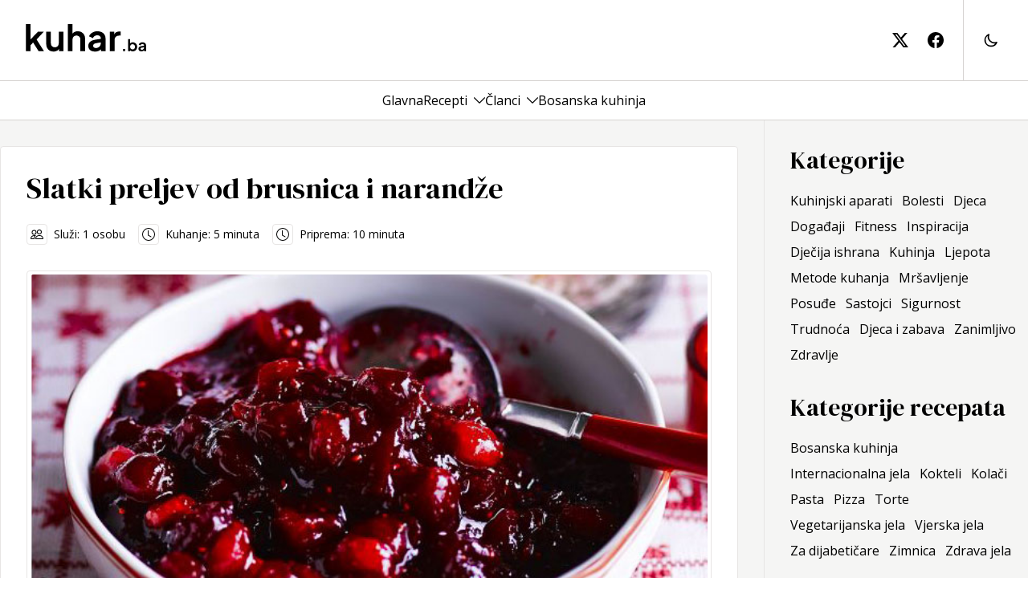

--- FILE ---
content_type: text/html; charset=utf-8
request_url: https://www.kuhar.ba/recept/slatki-preljev-od-brusnica-narandze/
body_size: 11879
content:
<!DOCTYPE html><html lang="en"><head><meta charSet="utf-8"/><meta name="viewport" content="width=device-width, initial-scale=1"/><link rel="preload" href="/_next/static/media/3d9ea938b6afa941-s.p.woff2" as="font" crossorigin="" type="font/woff2"/><link rel="preload" href="/_next/static/media/8679c800f1e60000-s.p.woff2" as="font" crossorigin="" type="font/woff2"/><link rel="preload" href="/_next/static/media/a9a5f1275b7cedad-s.p.woff2" as="font" crossorigin="" type="font/woff2"/><link rel="preload" href="/_next/static/media/faac4ac11aa3d97b-s.p.woff2" as="font" crossorigin="" type="font/woff2"/><link rel="stylesheet" href="/_next/static/css/75a4b44b57358822.css" data-precedence="next"/><link rel="stylesheet" href="/_next/static/css/687c7648b8841c22.css" data-precedence="next"/><link rel="preload" as="script" fetchPriority="low" href="/_next/static/chunks/webpack-534bf5aa210048f1.js"/><script src="/_next/static/chunks/fd9d1056-ad7e6e167b5b6e70.js" async=""></script><script src="/_next/static/chunks/938-40dc536901cac3d5.js" async=""></script><script src="/_next/static/chunks/main-app-01dcb8892b176af1.js" async=""></script><script src="/_next/static/chunks/271-dddc1aeae3f0dc47.js" async=""></script><script src="/_next/static/chunks/794-43923de6634e393e.js" async=""></script><script src="/_next/static/chunks/app/layout-9a2518ee8f278f63.js" async=""></script><script src="/_next/static/chunks/app/not-found-475657c892cc4cfb.js" async=""></script><script src="/_next/static/chunks/749-bf58d7ece74546fd.js" async=""></script><script src="/_next/static/chunks/app/recept/%5Bslug%5D/page-77a18a4f5c307258.js" async=""></script><link rel="preload" href="https://www.googletagmanager.com/gtag/js?id=G-8RTKZQER6T" as="script"/><title>Slatki preljev od brusnica i narandže | Kuhar.ba - hrana, recepti, zdravlje</title><meta name="description" content="Slatki preljev od brusnica i narandže"/><meta name="robots" content="index, follow"/><meta property="og:title" content="Slatki preljev od brusnica i narandže | Kuhar.ba - hrana, recepti, zdravlje"/><meta property="og:description" content="Slatki preljev od brusnica i narandže"/><meta property="og:image" content="https://kuhar.fra1.digitaloceanspaces.com/wp-content/uploads/2014/12/sos-od-brusnice.jpg"/><meta property="og:type" content="article"/><meta property="article:published_time" content="2014-12-02T10:30:50"/><meta property="article:modified_time" content="2024-05-21T08:02:47"/><meta name="twitter:card" content="summary_large_image"/><meta name="twitter:title" content="Slatki preljev od brusnica i narandže | Kuhar.ba - hrana, recepti, zdravlje"/><meta name="twitter:description" content="Slatki preljev od brusnica i narandže"/><meta name="twitter:image" content="https://kuhar.fra1.digitaloceanspaces.com/wp-content/uploads/2014/12/sos-od-brusnice.jpg"/><link rel="icon" href="/icon.svg?7dcf2a5728397602" type="image/svg+xml" sizes="any"/><meta name="next-size-adjust"/><script src="/_next/static/chunks/polyfills-c67a75d1b6f99dc8.js" noModule=""></script></head><body class="__className_39ca26"><div class="light"><div class="min-h-screen justify-between flex flex-col dark:bg-stone-950"><header class="sticky top-0 z-10 bg-white"><div class="w-full dark:bg-stone-950 sm:h-[100px] px-8 py-8 sm:py-0"><div class="container h-full flex items-center"><a title="Kuhar.ba" class="h-full flex items-center sm:pr-16 grow" href="/"><svg class="w-[150px] text-black dark:text-white sm:-mt-[6px]" width="150" height="36" viewBox="0 0 121 29" fill="none" xmlns="http://www.w3.org/2000/svg"><path d="M0.196 28V0.747999H4.912V18.604L3.112 18.064L12.328 8.416H18.196L10.96 16.3L18.34 28H12.94L6.532 17.848L9.34 17.272L3.436 23.608L4.912 20.728V28H0.196ZM27.9573 28.432C26.4453 28.432 25.1253 28.096 23.9973 27.424C22.8933 26.752 22.0413 25.816 21.4413 24.616C20.8653 23.416 20.5773 22.012 20.5773 20.404V8.416H25.2933V20.008C25.2933 20.824 25.4493 21.544 25.7613 22.168C26.0973 22.768 26.5653 23.248 27.1653 23.608C27.7893 23.944 28.4853 24.112 29.2533 24.112C30.0213 24.112 30.7053 23.944 31.3053 23.608C31.9053 23.248 32.3733 22.756 32.7093 22.132C33.0453 21.508 33.2133 20.764 33.2133 19.9V8.416H37.9293V28H33.4653V24.148L33.8613 24.832C33.4053 26.032 32.6493 26.932 31.5933 27.532C30.5613 28.132 29.3493 28.432 27.9573 28.432ZM42.3132 28V0.747999H47.0292V12.268L46.3812 11.584C46.8372 10.408 47.5812 9.52 48.6132 8.92C49.6692 8.296 50.8932 7.984 52.2852 7.984C53.7252 7.984 54.9972 8.296 56.1012 8.92C57.2292 9.544 58.1052 10.42 58.7292 11.548C59.3532 12.652 59.6652 13.936 59.6652 15.4V28H54.9492V16.516C54.9492 15.652 54.7812 14.908 54.4452 14.284C54.1092 13.66 53.6412 13.18 53.0412 12.844C52.4652 12.484 51.7812 12.304 50.9892 12.304C50.2212 12.304 49.5372 12.484 48.9372 12.844C48.3372 13.18 47.8692 13.66 47.5332 14.284C47.1972 14.908 47.0292 15.652 47.0292 16.516V28H42.3132ZM69.593 28.432C68.225 28.432 67.037 28.204 66.029 27.748C65.021 27.292 64.241 26.644 63.689 25.804C63.137 24.94 62.861 23.944 62.861 22.816C62.861 21.736 63.101 20.776 63.581 19.936C64.061 19.072 64.805 18.352 65.813 17.776C66.821 17.2 68.093 16.792 69.629 16.552L76.037 15.508V19.108L70.529 20.044C69.593 20.212 68.897 20.512 68.441 20.944C67.985 21.376 67.757 21.94 67.757 22.636C67.757 23.308 68.009 23.848 68.513 24.256C69.041 24.64 69.689 24.832 70.457 24.832C71.441 24.832 72.305 24.628 73.049 24.22C73.817 23.788 74.405 23.2 74.813 22.456C75.245 21.712 75.461 20.896 75.461 20.008V14.968C75.461 14.128 75.125 13.432 74.453 12.88C73.805 12.304 72.941 12.016 71.861 12.016C70.853 12.016 69.953 12.292 69.161 12.844C68.393 13.372 67.829 14.08 67.469 14.968L63.617 13.096C64.001 12.064 64.601 11.176 65.417 10.432C66.257 9.664 67.241 9.064 68.369 8.632C69.497 8.2 70.721 7.984 72.041 7.984C73.649 7.984 75.065 8.284 76.289 8.884C77.513 9.46 78.461 10.276 79.133 11.332C79.829 12.364 80.177 13.576 80.177 14.968V28H75.713V24.652L76.721 24.58C76.217 25.42 75.617 26.128 74.921 26.704C74.225 27.256 73.433 27.688 72.545 28C71.657 28.288 70.673 28.432 69.593 28.432ZM84.5358 28V8.416H88.9638V12.772L88.6038 12.124C89.0598 10.66 89.7678 9.64 90.7278 9.064C91.7118 8.488 92.8878 8.2 94.2558 8.2H95.4078V12.376H93.7158C92.3718 12.376 91.2918 12.796 90.4758 13.636C89.6598 14.452 89.2518 15.604 89.2518 17.092V28H84.5358ZM97.7727 28V25.76H99.8847V28H97.7727ZM107.58 28.192C106.95 28.192 106.369 28.0693 105.836 27.824C105.313 27.568 104.897 27.2053 104.588 26.736L104.796 26.32V28H102.828V15.888H104.924V21.024L104.604 20.592C104.902 20.1227 105.308 19.76 105.82 19.504C106.332 19.2373 106.924 19.104 107.596 19.104C108.417 19.104 109.158 19.3067 109.82 19.712C110.481 20.1173 111.004 20.6613 111.388 21.344C111.782 22.0267 111.98 22.7947 111.98 23.648C111.98 24.4907 111.788 25.2587 111.404 25.952C111.02 26.6453 110.497 27.1947 109.836 27.6C109.174 27.9947 108.422 28.192 107.58 28.192ZM107.34 26.272C107.82 26.272 108.246 26.16 108.62 25.936C108.993 25.712 109.281 25.4027 109.484 25.008C109.697 24.6133 109.804 24.16 109.804 23.648C109.804 23.136 109.697 22.688 109.484 22.304C109.281 21.9093 108.993 21.6 108.62 21.376C108.246 21.1413 107.82 21.024 107.34 21.024C106.881 21.024 106.465 21.136 106.092 21.36C105.729 21.584 105.441 21.8987 105.228 22.304C105.025 22.6987 104.924 23.1467 104.924 23.648C104.924 24.16 105.025 24.6133 105.228 25.008C105.441 25.4027 105.729 25.712 106.092 25.936C106.465 26.16 106.881 26.272 107.34 26.272ZM116.218 28.192C115.61 28.192 115.082 28.0907 114.634 27.888C114.186 27.6853 113.839 27.3973 113.594 27.024C113.348 26.64 113.226 26.1973 113.226 25.696C113.226 25.216 113.332 24.7893 113.546 24.416C113.759 24.032 114.09 23.712 114.538 23.456C114.986 23.2 115.551 23.0187 116.234 22.912L119.082 22.448V24.048L116.634 24.464C116.218 24.5387 115.908 24.672 115.706 24.864C115.503 25.056 115.402 25.3067 115.402 25.616C115.402 25.9147 115.514 26.1547 115.738 26.336C115.972 26.5067 116.26 26.592 116.602 26.592C117.039 26.592 117.423 26.5013 117.754 26.32C118.095 26.128 118.356 25.8667 118.538 25.536C118.73 25.2053 118.826 24.8427 118.826 24.448V22.208C118.826 21.8347 118.676 21.5253 118.378 21.28C118.09 21.024 117.706 20.896 117.226 20.896C116.778 20.896 116.378 21.0187 116.026 21.264C115.684 21.4987 115.434 21.8133 115.274 22.208L113.562 21.376C113.732 20.9173 113.999 20.5227 114.362 20.192C114.735 19.8507 115.172 19.584 115.674 19.392C116.175 19.2 116.719 19.104 117.306 19.104C118.02 19.104 118.65 19.2373 119.194 19.504C119.738 19.76 120.159 20.1227 120.458 20.592C120.767 21.0507 120.922 21.5893 120.922 22.208V28H118.938V26.512L119.386 26.48C119.162 26.8533 118.895 27.168 118.586 27.424C118.276 27.6693 117.924 27.8613 117.53 28C117.135 28.128 116.698 28.192 116.218 28.192Z" fill="currentColor"></path></svg></a><div class="flex items-center h-full space-x-6"><a class="h-full hidden lg:flex items-center" title="kuhar.ba na twitter-u" href=""><svg class="text-black dark:text-white w-5 h-5" xmlns="http://www.w3.org/2000/svg" width="16" height="16" fill="currentColor" viewBox="0 0 16 16"><path d="M12.6.75h2.454l-5.36 6.142L16 15.25h-4.937l-3.867-5.07-4.425 5.07H.316l5.733-6.57L0 .75h5.063l3.495 4.633L12.601.75Zm-.86 13.028h1.36L4.323 2.145H2.865z"></path></svg></a><a class="h-full hidden lg:flex items-center" title="kuhar.ba na facebook-u" href=""><svg class="text-black dark:text-white w-5 h-5" xmlns="http://www.w3.org/2000/svg" width="16" height="16" fill="currentColor" viewBox="0 0 16 16"><path d="M16 8.049c0-4.446-3.582-8.05-8-8.05C3.58 0-.002 3.603-.002 8.05c0 4.017 2.926 7.347 6.75 7.951v-5.625h-2.03V8.05H6.75V6.275c0-2.017 1.195-3.131 3.022-3.131.876 0 1.791.157 1.791.157v1.98h-1.009c-.993 0-1.303.621-1.303 1.258v1.51h2.218l-.354 2.326H9.25V16c3.824-.604 6.75-3.934 6.75-7.951"></path></svg></a><div class="lg:border-stone-300 dark:border-stone-600 lg:border-l flex items-center h-full lg:space-x-6 lg:pl-6"><a href="#" class="flex w-6 cursor-pointer"><svg xmlns="http://www.w3.org/2000/svg" class="h-5 w-5 dark:text-white dark:hover:text-white/80" fill="none" viewBox="0 0 24 24" stroke="currentColor" stroke-width="2"><path stroke-linecap="round" stroke-linejoin="round" d="M20.354 15.354A9 9 0 018.646 3.646 9.003 9.003 0 0012 21a9.003 9.003 0 008.354-5.646z"></path></svg></a></div><button class="w-5 h-5 relative focus:outline-none lg:hidden"><div class="block w-5 absolute left-1/2 top-1/2 transform -translate-x-1/2 -translate-y-1/2"><span aria-hidden="true" class="block absolute h-0.5 w-5 bg-black dark:bg-white transform transition duration-500 ease-in-out -translate-y-1.5"></span><span aria-hidden="true" class="block absolute  h-0.5 w-5 bg-black dark:bg-white transform transition duration-500 ease-in-out false"></span><span aria-hidden="true" class="block absolute h-0.5 w-5 bg-black dark:bg-white transform transition duration-500 ease-in-out translate-y-1.5"></span></div></button></div></div></div><div class="bg-white dark:bg-stone-950 lg:w-full lg:h-[50px] lg:border-stone-300 lg:dark:border-stone-600 lg:border-b lg:border-t hidden lg:block"><nav class="h-full px-8 container flex flex-col justify-between lg:flex-row lg:items-center lg:justify-center overflow-y-auto"><div class="gap-x-8 lg:gap-x-8 xl:px-0 flex flex-wrap flex-col lg:flex-row lg:flex-nowrap lg:items-center"><div class="group py-2 lg:py-0"><div class="flex space-x-2 items-center justify-between lg:justify-center"><a class="w-full hover:text-black/60 dark:hover:text-white/80 dark:text-white text-base" href="/">Glavna</a></div></div><div class="group py-2 lg:py-0"><div class="flex space-x-2 items-center justify-between lg:justify-center"><a class="w-full hover:text-black/60 dark:hover:text-white/80 dark:text-white text-base" href="/recepti/">Recepti</a><button class="flex basis-1/5 lg:basis-auto justify-end cursor-pointer" aria-label="Toggle menu"><svg xmlns="http://www.w3.org/2000/svg" fill="none" stroke="currentColor" stroke-width="1.5" class="w-[14px] h-[14px] hover:text-black/60 dark:hover:text-white/80 dark:text-white transition-transform false z-10 false" viewBox="3.75 7.5 16.5 9"><path stroke-linecap="round" stroke-linejoin="round" d="m19.5 8.25-7.5 7.5-7.5-7.5"></path></svg></button></div><div class="static lg:absolute lg:inset-x-0 transition-all bg-white dark:bg-stone-950 hidden lg:block lg:invisible false opacity-0"><div class="container gap-x-8 px-8 xl:px-0 flex flex-wrap flex-col lg:flex-row lg:flex-nowrap lg:items-start py-8 lg:py-12 lg:border-stone-300 lg:dark:border-stone-600 lg:border-b"><div class="grid gap-2 gap-x-24 grid-cols-1 lg:grid-cols-3 lg:text-left text-center"><div class="px-4 lg:px-0"><p class="font-medium tracking-widest mb-2"><a title="Kategorija recepta" class="block hover:text-black/60 dark:hover:text-white/80 dark:text-white" href="#">Kategorija recepta</a></p><nav class="list-none"><a title="Bosanska kuhinja" class="block hover:text-black/60 dark:hover:text-white/80 dark:text-white" href="/recepti/kategorije/bosanska-kuhinja/">Bosanska kuhinja</a><a title="Internacionalna jela" class="block hover:text-black/60 dark:hover:text-white/80 dark:text-white" href="/recepti/kategorije/internacionalna-jela/">Internacionalna jela</a><a title="Kokteli" class="block hover:text-black/60 dark:hover:text-white/80 dark:text-white" href="/recepti/kategorije/kokteli/">Kokteli</a><a title="Kolači" class="block hover:text-black/60 dark:hover:text-white/80 dark:text-white" href="/recepti/kategorije/kolaci/">Kolači</a><a title="Pasta" class="block hover:text-black/60 dark:hover:text-white/80 dark:text-white" href="/recepti/kategorije/pasta/">Pasta</a><a title="Pizza" class="block hover:text-black/60 dark:hover:text-white/80 dark:text-white" href="/recepti/kategorije/pizza/">Pizza</a><a title="Torte" class="block hover:text-black/60 dark:hover:text-white/80 dark:text-white" href="/recepti/kategorije/torte/">Torte</a><a title="Vegetarijanska jela" class="block hover:text-black/60 dark:hover:text-white/80 dark:text-white" href="/recepti/kategorije/vegetarijanska-jela/">Vegetarijanska jela</a><a title="Vjerska jela" class="block hover:text-black/60 dark:hover:text-white/80 dark:text-white" href="/recepti/kategorije/vjerska-jela/">Vjerska jela</a><a title="Za dijabetičare" class="block hover:text-black/60 dark:hover:text-white/80 dark:text-white" href="/recepti/kategorije/za-dijabeticare/">Za dijabetičare</a><a title="Zimnica" class="block hover:text-black/60 dark:hover:text-white/80 dark:text-white" href="/recepti/kategorije/zimnica/">Zimnica</a><a title="Zdrava jela" class="block hover:text-black/60 dark:hover:text-white/80 dark:text-white" href="/recepti/kategorije/zdrava-jela/">Zdrava jela</a></nav></div><div class="px-4 lg:px-0"><p class="font-medium tracking-widest mb-2"><a title="Težina pripreme" class="block hover:text-black/60 dark:hover:text-white/80 dark:text-white" href="#">Težina pripreme</a></p><nav class="list-none"><a title="Lagano" class="block hover:text-black/60 dark:hover:text-white/80 dark:text-white" href="/recepti/tezina/lagano/">Lagano</a><a title="Umjereno" class="block hover:text-black/60 dark:hover:text-white/80 dark:text-white" href="/recepti/tezina/umjereno/">Umjereno</a><a title="Komplikovano" class="block hover:text-black/60 dark:hover:text-white/80 dark:text-white" href="/recepti/tezina/komplikovano/">Komplikovano</a></nav></div><div class="px-4 lg:px-0"><p class="font-medium tracking-widest mb-2"><a title="Vrsta jela" class="block hover:text-black/60 dark:hover:text-white/80 dark:text-white" href="#">Vrsta jela</a></p><nav class="list-none"><a title="Deserti" class="block hover:text-black/60 dark:hover:text-white/80 dark:text-white" href="/recepti/vrste-jela/deserti/">Deserti</a><a title="Glavna jela" class="block hover:text-black/60 dark:hover:text-white/80 dark:text-white" href="/recepti/vrste-jela/glavna-jela/">Glavna jela</a><a title="Grickalice" class="block hover:text-black/60 dark:hover:text-white/80 dark:text-white" href="/recepti/vrste-jela/grickalice/">Grickalice</a><a title="Napitci" class="block hover:text-black/60 dark:hover:text-white/80 dark:text-white" href="/recepti/vrste-jela/napitci/">Napitci</a><a title="Peciva" class="block hover:text-black/60 dark:hover:text-white/80 dark:text-white" href="/recepti/vrste-jela/peciva/">Peciva</a><a title="Predjela" class="block hover:text-black/60 dark:hover:text-white/80 dark:text-white" href="/recepti/vrste-jela/predjela/">Predjela</a><a title="Prilozi" class="block hover:text-black/60 dark:hover:text-white/80 dark:text-white" href="/recepti/vrste-jela/prilozi/">Prilozi</a><a title="Salate" class="block hover:text-black/60 dark:hover:text-white/80 dark:text-white" href="/recepti/vrste-jela/salate/">Salate</a><a title="Supe" class="block hover:text-black/60 dark:hover:text-white/80 dark:text-white" href="/recepti/vrste-jela/supe/">Supe</a></nav></div></div></div></div></div><div class="group py-2 lg:py-0"><div class="flex space-x-2 items-center justify-between lg:justify-center"><a class="w-full hover:text-black/60 dark:hover:text-white/80 dark:text-white text-base" href="/clanci/">Članci</a><button class="flex basis-1/5 lg:basis-auto justify-end cursor-pointer" aria-label="Toggle menu"><svg xmlns="http://www.w3.org/2000/svg" fill="none" stroke="currentColor" stroke-width="1.5" class="w-[14px] h-[14px] hover:text-black/60 dark:hover:text-white/80 dark:text-white transition-transform false z-10 false" viewBox="3.75 7.5 16.5 9"><path stroke-linecap="round" stroke-linejoin="round" d="m19.5 8.25-7.5 7.5-7.5-7.5"></path></svg></button></div><div class="static lg:absolute lg:inset-x-0 transition-all bg-white dark:bg-stone-950 hidden lg:block lg:invisible false opacity-0"><div class="container gap-x-8 px-8 xl:px-0 flex flex-wrap flex-col lg:flex-row lg:flex-nowrap lg:items-start py-8 lg:py-12 lg:border-stone-300 lg:dark:border-stone-600 lg:border-b"><div class="grid gap-2 gap-x-24 grid-cols-1 lg:grid-cols-3 lg:text-left text-center"><div class="px-4 lg:px-0"><p class="font-medium tracking-widest mb-2"><a title="Kuhinjski aparati" class="block hover:text-black/60 dark:hover:text-white/80 dark:text-white" href="/kuhinja/aparati/">Kuhinjski aparati</a></p></div><div class="px-4 lg:px-0"><p class="font-medium tracking-widest mb-2"><a title="Bolesti" class="block hover:text-black/60 dark:hover:text-white/80 dark:text-white" href="/zdravlje/bolesti/">Bolesti</a></p></div><div class="px-4 lg:px-0"><p class="font-medium tracking-widest mb-2"><a title="Djeca" class="block hover:text-black/60 dark:hover:text-white/80 dark:text-white" href="/djeca/">Djeca</a></p></div><div class="px-4 lg:px-0"><p class="font-medium tracking-widest mb-2"><a title="Događaji" class="block hover:text-black/60 dark:hover:text-white/80 dark:text-white" href="/dogadaji/">Događaji</a></p></div><div class="px-4 lg:px-0"><p class="font-medium tracking-widest mb-2"><a title="Fitness" class="block hover:text-black/60 dark:hover:text-white/80 dark:text-white" href="/zdravlje/fitness/">Fitness</a></p></div><div class="px-4 lg:px-0"><p class="font-medium tracking-widest mb-2"><a title="Inspiracija" class="block hover:text-black/60 dark:hover:text-white/80 dark:text-white" href="/inspiracija/">Inspiracija</a></p></div><div class="px-4 lg:px-0"><p class="font-medium tracking-widest mb-2"><a title="Dječija ishrana" class="block hover:text-black/60 dark:hover:text-white/80 dark:text-white" href="/djeca/ishrana/">Dječija ishrana</a></p></div><div class="px-4 lg:px-0"><p class="font-medium tracking-widest mb-2"><a title="Kuhinja" class="block hover:text-black/60 dark:hover:text-white/80 dark:text-white" href="/kuhinja/">Kuhinja</a></p></div><div class="px-4 lg:px-0"><p class="font-medium tracking-widest mb-2"><a title="Ljepota" class="block hover:text-black/60 dark:hover:text-white/80 dark:text-white" href="/zdravlje/ljepota/">Ljepota</a></p></div><div class="px-4 lg:px-0"><p class="font-medium tracking-widest mb-2"><a title="Metode kuhanja" class="block hover:text-black/60 dark:hover:text-white/80 dark:text-white" href="/kuhinja/metode-kuhanja/">Metode kuhanja</a></p></div><div class="px-4 lg:px-0"><p class="font-medium tracking-widest mb-2"><a title="Mršavljenje" class="block hover:text-black/60 dark:hover:text-white/80 dark:text-white" href="/zdravlje/mrsavljenje/">Mršavljenje</a></p></div><div class="px-4 lg:px-0"><p class="font-medium tracking-widest mb-2"><a title="Posuđe" class="block hover:text-black/60 dark:hover:text-white/80 dark:text-white" href="/kuhinja/posude/">Posuđe</a></p></div><div class="px-4 lg:px-0"><p class="font-medium tracking-widest mb-2"><a title="Sastojci" class="block hover:text-black/60 dark:hover:text-white/80 dark:text-white" href="/kuhinja/sastojci/">Sastojci</a></p></div><div class="px-4 lg:px-0"><p class="font-medium tracking-widest mb-2"><a title="Sigurnost" class="block hover:text-black/60 dark:hover:text-white/80 dark:text-white" href="/djeca/sigurnost/">Sigurnost</a></p></div><div class="px-4 lg:px-0"><p class="font-medium tracking-widest mb-2"><a title="Trudnoća" class="block hover:text-black/60 dark:hover:text-white/80 dark:text-white" href="/zdravlje/trudnoca/">Trudnoća</a></p></div><div class="px-4 lg:px-0"><p class="font-medium tracking-widest mb-2"><a title="Djeca i zabava" class="block hover:text-black/60 dark:hover:text-white/80 dark:text-white" href="/djeca/zabava/">Djeca i zabava</a></p></div><div class="px-4 lg:px-0"><p class="font-medium tracking-widest mb-2"><a title="Zanimljivo" class="block hover:text-black/60 dark:hover:text-white/80 dark:text-white" href="/zanimljivo/">Zanimljivo</a></p></div><div class="px-4 lg:px-0"><p class="font-medium tracking-widest mb-2"><a title="Zdravlje" class="block hover:text-black/60 dark:hover:text-white/80 dark:text-white" href="/zdravlje/">Zdravlje</a></p></div></div></div></div></div><div class="group py-2 lg:py-0"><div class="flex space-x-2 items-center justify-between lg:justify-center"><a class="w-full hover:text-black/60 dark:hover:text-white/80 dark:text-white text-base" href="/recepti/kategorije/bosanska-kuhinja/">Bosanska kuhinja</a></div></div></div><div class="flex py-8 items-center gap-4 lg:hidden"><a class="h-full flex items-center" title="kuhar.ba na twitter-u" target="_blank" href=""><svg class="text-black dark:text-white w-5 h-5" xmlns="http://www.w3.org/2000/svg" width="16" height="16" fill="currentColor" viewBox="0 0 16 16"><path d="M12.6.75h2.454l-5.36 6.142L16 15.25h-4.937l-3.867-5.07-4.425 5.07H.316l5.733-6.57L0 .75h5.063l3.495 4.633L12.601.75Zm-.86 13.028h1.36L4.323 2.145H2.865z"></path></svg></a><a class="h-full flex items-center" title="kuhar.ba na facebook-u" target="_blank" href=""><svg class="text-black dark:text-white w-5 h-5" xmlns="http://www.w3.org/2000/svg" width="16" height="16" fill="currentColor" viewBox="0 0 16 16"><path d="M16 8.049c0-4.446-3.582-8.05-8-8.05C3.58 0-.002 3.603-.002 8.05c0 4.017 2.926 7.347 6.75 7.951v-5.625h-2.03V8.05H6.75V6.275c0-2.017 1.195-3.131 3.022-3.131.876 0 1.791.157 1.791.157v1.98h-1.009c-.993 0-1.303.621-1.303 1.258v1.51h2.218l-.354 2.326H9.25V16c3.824-.604 6.75-3.934 6.75-7.951"></path></svg></a></div></nav></div></header><main class="grow flex dark:text-white lg:bg-stone-100 dark:bg-transparent"><div class="flex flex-col items-start grow container"><section class="px-4 xl:px-0 grid grid-cols-1 gap-8 lg:grid-cols-3 xl:grid-cols-4"><div class="lg:col-span-2 xl:col-span-3 lg:pr-8 lg:border-r border-stone-200 dark:border-stone-600 pt-8 lg:py-8"><script type="application/ld+json">{"@context":"https://schema.org","@type":"Recipe","author":"Kuhar.ba","datePublished":"2014-12-02T10:30:50","description":"Slatki preljev od brusnica i narandže","name":"Slatki preljev od brusnica i narandže","cookTime":"PT5M","prepTime":"PT10M","image":"https://kuhar.fra1.digitaloceanspaces.com/wp-content/uploads/2014/12/sos-od-brusnice.jpg","recipeIngredient":["Brusnice - 300 grama","Sok od narandže - 1 komad","Smeđi šećer - 50 grama","Marmelada od narandže - 100 grama"],"recipeInstructions":"Stavite brusnice u tavu sa sokom od narandže, šećerom i marmeladom. Miješajte na umjerenoj temperaturi dok se šećer i marmelada ne istope, te se počnu stvarati mjehurići, 3-5 minuta, ovisno o tome jesu li brusnice svježe ili smrznute. Stavite u frižider, gdje ovaj preljev možete čuvati najviše sedam dana.","recipeYield":"1 osobu"}</script><div class="bg-white dark:bg-transparent md:p-8 rounded flex flex-col space-y-8 lg:border border-stone-200 dark:border-stone-600"><div class="flex flex-col space-y-6"><h1 class="text-4xl font-semibold __className_b2cf59">Slatki preljev od brusnica i narandže</h1><div class="flex flex-col md:flex-row space-y-4 md:space-y-0 md:space-x-4 md:items-center text-sm"><span class="flex space-x-2 items-center"><span class="p-1 rounded border-stone-200 dark:border-stone-600 border dark:text-white"><svg xmlns="http://www.w3.org/2000/svg" class="w-4 h-4" fill="currentColor" viewBox="0 0 16 16"><path d="M15 14s1 0 1-1-1-4-5-4-5 3-5 4 1 1 1 1zm-7.978-1L7 12.996c.001-.264.167-1.03.76-1.72C8.312 10.629 9.282 10 11 10c1.717 0 2.687.63 3.24 1.276.593.69.758 1.457.76 1.72l-.008.002-.014.002zM11 7a2 2 0 1 0 0-4 2 2 0 0 0 0 4m3-2a3 3 0 1 1-6 0 3 3 0 0 1 6 0M6.936 9.28a6 6 0 0 0-1.23-.247A7 7 0 0 0 5 9c-4 0-5 3-5 4q0 1 1 1h4.216A2.24 2.24 0 0 1 5 13c0-1.01.377-2.042 1.09-2.904.243-.294.526-.569.846-.816M4.92 10A5.5 5.5 0 0 0 4 13H1c0-.26.164-1.03.76-1.724.545-.636 1.492-1.256 3.16-1.275ZM1.5 5.5a3 3 0 1 1 6 0 3 3 0 0 1-6 0m3-2a2 2 0 1 0 0 4 2 2 0 0 0 0-4"></path></svg></span><span>Služi: <!-- -->1<!-- --> <!-- -->osobu</span></span><span class="flex space-x-2 items-center"><span class="p-1 rounded border-stone-200 dark:border-stone-600 border dark:text-white"><svg xmlns="http://www.w3.org/2000/svg" class="w-4 h-4" fill="currentColor" viewBox="0 0 16 16"><path d="M8 3.5a.5.5 0 0 0-1 0V9a.5.5 0 0 0 .252.434l3.5 2a.5.5 0 0 0 .496-.868L8 8.71z"></path><path d="M8 16A8 8 0 1 0 8 0a8 8 0 0 0 0 16m7-8A7 7 0 1 1 1 8a7 7 0 0 1 14 0"></path></svg></span><span>Kuhanje: <!-- -->5<!-- --> minuta</span></span><span class="flex space-x-2 items-center"><span class="p-1 rounded border-stone-200 dark:border-stone-600 border dark:text-white"><svg xmlns="http://www.w3.org/2000/svg" class="w-4 h-4" fill="currentColor" viewBox="0 0 16 16"><path d="M8 3.5a.5.5 0 0 0-1 0V9a.5.5 0 0 0 .252.434l3.5 2a.5.5 0 0 0 .496-.868L8 8.71z"></path><path d="M8 16A8 8 0 1 0 8 0a8 8 0 0 0 0 16m7-8A7 7 0 1 1 1 8a7 7 0 0 1 14 0"></path></svg></span><span>Priprema: <!-- -->10<!-- --> minuta</span></span></div></div><div class="flex flex-col space-y-8"><div class="relative w-full h-auto flex flex-col rounded border border-stone-200 dark:border-stone-600 p-1 bg-white dark:bg-transparent"><picture class="overflow-hidden"><img alt="Slatki preljev od brusnica i narandže" title="Slatki preljev od brusnica i narandže" loading="lazy" width="400" height="250" decoding="async" data-nimg="1" class="w-full h-auto max-h-[500px] object-cover rounded" style="color:transparent" src="https://cdn.kuhar.ba/wp-content/uploads/2014/12/sos-od-brusnice.jpg"/></picture></div></div><div class="grid grid-cols-1 md:grid-cols-3 gap-8"><div class="flex flex-col space-y-8 col-span-1"><div class="flex flex-col space-y-4 ingredients"><p class="inline-block text-2xl __className_b2cf59">Sastojci</p><div class="flex flex-col space-y-2"><div class=""><div class="dark:text-white inline">Brusnice<!-- -->: </div><div class="dark:text-white inline"><span>300 grama</span></div></div><div class=""><div class="dark:text-white inline">Sok od narandže<!-- -->: </div><div class="dark:text-white inline"><span>1 komad</span></div></div><div class=""><div class="dark:text-white inline">Smeđi šećer<!-- -->: </div><div class="dark:text-white inline"><span>50 grama</span></div></div><div class=""><div class="dark:text-white inline">Marmelada od narandže<!-- -->: </div><div class="dark:text-white inline"><span>100 grama</span></div></div></div></div></div><div class="flex flex-col space-y-8 col-span-1 md:col-span-2"><div class="flex flex-col space-y-4"><p class="inline-block pb-1 text-2xl __className_b2cf59">Instrukcije</p><div class="instructions"><ol class="flex flex-col space-y-8 pl-10"><li class="relative min-h-[50px] before:rounded before:bg-stone-200 dark:before:border dark:text-white dark:before:bg-transparent dark:before:border-stone-600 dark:before:content-[counter(li)]"><p class="px-4 py-1 dark:text-white">Stavite brusnice u tavu sa sokom od narandže, šećerom i marmeladom.</p></li><li class="relative min-h-[50px] before:rounded before:bg-stone-200 dark:before:border dark:text-white dark:before:bg-transparent dark:before:border-stone-600 dark:before:content-[counter(li)]"><p class="px-4 py-1 dark:text-white">Miješajte na umjerenoj temperaturi dok se šećer i marmelada ne istope, te se počnu stvarati mjehurići, 3-5 minuta, ovisno o tome jesu li brusnice svježe ili smrznute.</p></li><li class="relative min-h-[50px] before:rounded before:bg-stone-200 dark:before:border dark:text-white dark:before:bg-transparent dark:before:border-stone-600 dark:before:content-[counter(li)]"><p class="px-4 py-1 dark:text-white">Stavite u frižider, gdje ovaj preljev možete čuvati najviše sedam dana.</p></li></ol></div></div></div></div><p class="border-t border-stone-200 py-4 dark:border-stone-600 text-sm text-stone-600 dark:text-stone-300 italic py-4">Napomena: Ovaj recept ne zamjenjuje stručno kulinarsko ili nutricionističko savjetovanje. Uvijek se konsultujte s kvalificiranim stručnjakom za konkretna pitanja o vašoj ishrani. Autori ovog recepta ne snose odgovornost za eventualne posljedice koje proizlaze iz primjene informacija ovdje predstavljenih.</p></div></div><div class="lg:col-span-1 flex flex-col space-y-8 py-8 lg:py-8 border-t lg:border-none border-stone-200 dark:border-stone-600"><div class="flex flex-col space-y-4"><div class="text-center lg:text-left __className_b2cf59"><h3 class="text-3xl">Kategorije</h3></div><div class="rounded text-center lg:text-left"><a class=" italic whitespace-nowrap inline-block mr-3 my-1 hover:text-black/60 dark:hover:text-white/80" href="/kuhinja/aparati/">Kuhinjski aparati</a><a class="  whitespace-nowrap inline-block mr-3 my-1 hover:text-black/60 dark:hover:text-white/80" href="/zdravlje/bolesti/">Bolesti</a><a class=" italic whitespace-nowrap inline-block mr-3 my-1 hover:text-black/60 dark:hover:text-white/80" href="/djeca/">Djeca</a><a class="  whitespace-nowrap inline-block mr-3 my-1 hover:text-black/60 dark:hover:text-white/80" href="/dogadaji/">Događaji</a><a class=" italic whitespace-nowrap inline-block mr-3 my-1 hover:text-black/60 dark:hover:text-white/80" href="/zdravlje/fitness/">Fitness</a><a class="  whitespace-nowrap inline-block mr-3 my-1 hover:text-black/60 dark:hover:text-white/80" href="/inspiracija/">Inspiracija</a><a class=" italic whitespace-nowrap inline-block mr-3 my-1 hover:text-black/60 dark:hover:text-white/80" href="/djeca/ishrana/">Dječija ishrana</a><a class="  whitespace-nowrap inline-block mr-3 my-1 hover:text-black/60 dark:hover:text-white/80" href="/kuhinja/">Kuhinja</a><a class=" italic whitespace-nowrap inline-block mr-3 my-1 hover:text-black/60 dark:hover:text-white/80" href="/zdravlje/ljepota/">Ljepota</a><a class="  whitespace-nowrap inline-block mr-3 my-1 hover:text-black/60 dark:hover:text-white/80" href="/kuhinja/metode-kuhanja/">Metode kuhanja</a><a class=" italic whitespace-nowrap inline-block mr-3 my-1 hover:text-black/60 dark:hover:text-white/80" href="/zdravlje/mrsavljenje/">Mršavljenje</a><a class="  whitespace-nowrap inline-block mr-3 my-1 hover:text-black/60 dark:hover:text-white/80" href="/kuhinja/posude/">Posuđe</a><a class=" italic whitespace-nowrap inline-block mr-3 my-1 hover:text-black/60 dark:hover:text-white/80" href="/kuhinja/sastojci/">Sastojci</a><a class="  whitespace-nowrap inline-block mr-3 my-1 hover:text-black/60 dark:hover:text-white/80" href="/djeca/sigurnost/">Sigurnost</a><a class=" italic whitespace-nowrap inline-block mr-3 my-1 hover:text-black/60 dark:hover:text-white/80" href="/zdravlje/trudnoca/">Trudnoća</a><a class="  whitespace-nowrap inline-block mr-3 my-1 hover:text-black/60 dark:hover:text-white/80" href="/djeca/zabava/">Djeca i zabava</a><a class=" italic whitespace-nowrap inline-block mr-3 my-1 hover:text-black/60 dark:hover:text-white/80" href="/zanimljivo/">Zanimljivo</a><a class="  whitespace-nowrap inline-block mr-3 my-1 hover:text-black/60 dark:hover:text-white/80" href="/zdravlje/">Zdravlje</a></div></div><div class="flex flex-col space-y-4"><div class="text-center lg:text-left __className_b2cf59"><h3 class="text-3xl">Kategorije recepata</h3></div><div class="rounded text-center lg:text-left"><a class=" italic whitespace-nowrap inline-block mr-3 my-1 hover:text-black/60 dark:hover:text-white/80" href="/recepti/kategorije/bosanska-kuhinja/">Bosanska kuhinja</a><a class="  whitespace-nowrap inline-block mr-3 my-1 hover:text-black/60 dark:hover:text-white/80" href="/recepti/kategorije/internacionalna-jela/">Internacionalna jela</a><a class=" italic whitespace-nowrap inline-block mr-3 my-1 hover:text-black/60 dark:hover:text-white/80" href="/recepti/kategorije/kokteli/">Kokteli</a><a class="  whitespace-nowrap inline-block mr-3 my-1 hover:text-black/60 dark:hover:text-white/80" href="/recepti/kategorije/kolaci/">Kolači</a><a class=" italic whitespace-nowrap inline-block mr-3 my-1 hover:text-black/60 dark:hover:text-white/80" href="/recepti/kategorije/pasta/">Pasta</a><a class="  whitespace-nowrap inline-block mr-3 my-1 hover:text-black/60 dark:hover:text-white/80" href="/recepti/kategorije/pizza/">Pizza</a><a class=" italic whitespace-nowrap inline-block mr-3 my-1 hover:text-black/60 dark:hover:text-white/80" href="/recepti/kategorije/torte/">Torte</a><a class="  whitespace-nowrap inline-block mr-3 my-1 hover:text-black/60 dark:hover:text-white/80" href="/recepti/kategorije/vegetarijanska-jela/">Vegetarijanska jela</a><a class=" italic whitespace-nowrap inline-block mr-3 my-1 hover:text-black/60 dark:hover:text-white/80" href="/recepti/kategorije/vjerska-jela/">Vjerska jela</a><a class="  whitespace-nowrap inline-block mr-3 my-1 hover:text-black/60 dark:hover:text-white/80" href="/recepti/kategorije/za-dijabeticare/">Za dijabetičare</a><a class=" italic whitespace-nowrap inline-block mr-3 my-1 hover:text-black/60 dark:hover:text-white/80" href="/recepti/kategorije/zimnica/">Zimnica</a><a class="  whitespace-nowrap inline-block mr-3 my-1 hover:text-black/60 dark:hover:text-white/80" href="/recepti/kategorije/zdrava-jela/">Zdrava jela</a></div></div><div class="flex flex-col space-y-4"><div class="text-center lg:text-left __className_b2cf59"><h3 class="text-3xl">Vrste jela</h3></div><div class="rounded text-center lg:text-left"><a class=" italic whitespace-nowrap inline-block mr-3 my-1 hover:text-black/60 dark:hover:text-white/80" href="/recepti/vrste-jela/deserti/">Deserti</a><a class="  whitespace-nowrap inline-block mr-3 my-1 hover:text-black/60 dark:hover:text-white/80" href="/recepti/vrste-jela/glavna-jela/">Glavna jela</a><a class=" italic whitespace-nowrap inline-block mr-3 my-1 hover:text-black/60 dark:hover:text-white/80" href="/recepti/vrste-jela/grickalice/">Grickalice</a><a class="  whitespace-nowrap inline-block mr-3 my-1 hover:text-black/60 dark:hover:text-white/80" href="/recepti/vrste-jela/napitci/">Napitci</a><a class=" italic whitespace-nowrap inline-block mr-3 my-1 hover:text-black/60 dark:hover:text-white/80" href="/recepti/vrste-jela/peciva/">Peciva</a><a class="  whitespace-nowrap inline-block mr-3 my-1 hover:text-black/60 dark:hover:text-white/80" href="/recepti/vrste-jela/predjela/">Predjela</a><a class=" italic whitespace-nowrap inline-block mr-3 my-1 hover:text-black/60 dark:hover:text-white/80" href="/recepti/vrste-jela/prilozi/">Prilozi</a><a class="  whitespace-nowrap inline-block mr-3 my-1 hover:text-black/60 dark:hover:text-white/80" href="/recepti/vrste-jela/salate/">Salate</a><a class=" italic whitespace-nowrap inline-block mr-3 my-1 hover:text-black/60 dark:hover:text-white/80" href="/recepti/vrste-jela/supe/">Supe</a></div></div><div class="flex flex-col space-y-4"><div class="text-center lg:text-left __className_b2cf59"><h3 class="text-3xl">Težina pripreme</h3></div><div class="rounded text-center lg:text-left"><a class=" italic whitespace-nowrap inline-block mr-3 my-1 hover:text-black/60 dark:hover:text-white/80" href="/recepti/tezina/lagano/">Lagano</a><a class="  whitespace-nowrap inline-block mr-3 my-1 hover:text-black/60 dark:hover:text-white/80" href="/recepti/tezina/umjereno/">Umjereno</a><a class=" italic whitespace-nowrap inline-block mr-3 my-1 hover:text-black/60 dark:hover:text-white/80" href="/recepti/tezina/komplikovano/">Komplikovano</a></div></div></div></section></div></main><footer class="w-full border-stone-300 dark:border-stone-600 border-t"><div class="container flex items-center"><span class="w-full text-center text-stone-400 dark:text-white/60 text-sm py-4">© <!-- -->2026<!-- --> Kuhar.ba - Sva prava pridržana</span></div></footer></div></div><script src="/_next/static/chunks/webpack-534bf5aa210048f1.js" async=""></script><script>(self.__next_f=self.__next_f||[]).push([0]);self.__next_f.push([2,null])</script><script>self.__next_f.push([1,"1:HL[\"/_next/static/media/3d9ea938b6afa941-s.p.woff2\",\"font\",{\"crossOrigin\":\"\",\"type\":\"font/woff2\"}]\n2:HL[\"/_next/static/media/8679c800f1e60000-s.p.woff2\",\"font\",{\"crossOrigin\":\"\",\"type\":\"font/woff2\"}]\n3:HL[\"/_next/static/media/a9a5f1275b7cedad-s.p.woff2\",\"font\",{\"crossOrigin\":\"\",\"type\":\"font/woff2\"}]\n4:HL[\"/_next/static/media/faac4ac11aa3d97b-s.p.woff2\",\"font\",{\"crossOrigin\":\"\",\"type\":\"font/woff2\"}]\n5:HL[\"/_next/static/css/75a4b44b57358822.css\",\"style\"]\n0:\"$L6\"\n"])</script><script>self.__next_f.push([1,"7:HL[\"/_next/static/css/687c7648b8841c22.css\",\"style\"]\n"])</script><script>self.__next_f.push([1,"8:I[7690,[],\"\"]\nb:I[5613,[],\"\"]\nd:I[1778,[],\"\"]\ne:I[4697,[\"271\",\"static/chunks/271-dddc1aeae3f0dc47.js\",\"794\",\"static/chunks/794-43923de6634e393e.js\",\"185\",\"static/chunks/app/layout-9a2518ee8f278f63.js\"],\"ThemeProvider\"]\nf:I[7999,[\"271\",\"static/chunks/271-dddc1aeae3f0dc47.js\",\"794\",\"static/chunks/794-43923de6634e393e.js\",\"185\",\"static/chunks/app/layout-9a2518ee8f278f63.js\"],\"\"]\n10:I[5250,[\"271\",\"static/chunks/271-dddc1aeae3f0dc47.js\",\"160\",\"static/chunks/app/not-found-475657c892cc4cfb.js\"],\"\"]\n11:I[6819,[\"2"])</script><script>self.__next_f.push([1,"71\",\"static/chunks/271-dddc1aeae3f0dc47.js\",\"749\",\"static/chunks/749-bf58d7ece74546fd.js\",\"99\",\"static/chunks/app/recept/%5Bslug%5D/page-77a18a4f5c307258.js\"],\"\"]\n12:I[5935,[\"271\",\"static/chunks/271-dddc1aeae3f0dc47.js\",\"794\",\"static/chunks/794-43923de6634e393e.js\",\"185\",\"static/chunks/app/layout-9a2518ee8f278f63.js\"],\"\"]\n14:I[8955,[],\"\"]\nc:[\"slug\",\"slatki-preljev-od-brusnica-narandze\",\"d\"]\n"])</script><script>self.__next_f.push([1,"6:[[[\"$\",\"link\",\"0\",{\"rel\":\"stylesheet\",\"href\":\"/_next/static/css/75a4b44b57358822.css\",\"precedence\":\"next\",\"crossOrigin\":\"$undefined\"}]],[\"$\",\"$L8\",null,{\"buildId\":\"HXBVZdYN9MWCMCOYgPmOP\",\"assetPrefix\":\"\",\"initialCanonicalUrl\":\"/recept/slatki-preljev-od-brusnica-narandze/\",\"initialTree\":[\"\",{\"children\":[\"recept\",{\"children\":[[\"slug\",\"slatki-preljev-od-brusnica-narandze\",\"d\"],{\"children\":[\"__PAGE__\",{}]}]}]},\"$undefined\",\"$undefined\",true],\"initialSeedData\":[\"\",{\"children\":[\"recept\",{\"children\":[[\"slug\",\"slatki-preljev-od-brusnica-narandze\",\"d\"],{\"children\":[\"__PAGE__\",{},[\"$L9\",\"$La\",null]]},[\"$\",\"$Lb\",null,{\"parallelRouterKey\":\"children\",\"segmentPath\":[\"children\",\"recept\",\"children\",\"$c\",\"children\"],\"loading\":\"$undefined\",\"loadingStyles\":\"$undefined\",\"loadingScripts\":\"$undefined\",\"hasLoading\":false,\"error\":\"$undefined\",\"errorStyles\":\"$undefined\",\"errorScripts\":\"$undefined\",\"template\":[\"$\",\"$Ld\",null,{}],\"templateStyles\":\"$undefined\",\"templateScripts\":\"$undefined\",\"notFound\":\"$undefined\",\"notFoundStyles\":\"$undefined\",\"styles\":[[\"$\",\"link\",\"0\",{\"rel\":\"stylesheet\",\"href\":\"/_next/static/css/687c7648b8841c22.css\",\"precedence\":\"next\",\"crossOrigin\":\"$undefined\"}]]}]]},[\"$\",\"$Lb\",null,{\"parallelRouterKey\":\"children\",\"segmentPath\":[\"children\",\"recept\",\"children\"],\"loading\":\"$undefined\",\"loadingStyles\":\"$undefined\",\"loadingScripts\":\"$undefined\",\"hasLoading\":false,\"error\":\"$undefined\",\"errorStyles\":\"$undefined\",\"errorScripts\":\"$undefined\",\"template\":[\"$\",\"$Ld\",null,{}],\"templateStyles\":\"$undefined\",\"templateScripts\":\"$undefined\",\"notFound\":\"$undefined\",\"notFoundStyles\":\"$undefined\",\"styles\":null}]]},[null,[\"$\",\"html\",null,{\"lang\":\"en\",\"children\":[\"$\",\"body\",null,{\"className\":\"__className_39ca26\",\"children\":[[\"$\",\"$Le\",null,{\"children\":[[\"$\",\"$Lf\",null,{}],[\"$\",\"main\",null,{\"className\":\"grow flex dark:text-white lg:bg-stone-100 dark:bg-transparent\",\"children\":[\"$\",\"div\",null,{\"className\":\"flex flex-col items-start grow container\",\"children\":[\"$\",\"$Lb\",null,{\"parallelRouterKey\":\"children\",\"segmentPath\":[\"children\"],\"loading\":\"$undefined\",\"loadingStyles\":\"$undefined\",\"loadingScripts\":\"$undefined\",\"hasLoading\":false,\"error\":\"$undefined\",\"errorStyles\":\"$undefined\",\"errorScripts\":\"$undefined\",\"template\":[\"$\",\"$Ld\",null,{}],\"templateStyles\":\"$undefined\",\"templateScripts\":\"$undefined\",\"notFound\":[\"$\",\"div\",null,{\"className\":\"flex flex-col space-y-12 justify-center h-full w-full py-12 px-4 lg:px-0\",\"children\":[[\"$\",\"div\",null,{\"className\":\"flex flex-col justify-center space-y-4 w-full\",\"children\":[[\"$\",\"h2\",null,{\"className\":\"text-4xl __className_b2cf59\",\"children\":\"404 - Not Found\"}],[\"$\",\"p\",null,{\"className\":\"text-xl\",\"children\":\"Stranica nije pronadjena!\"}],[\"$\",\"$L10\",null,{\"href\":\"/\",\"className\":\"underline text-xl\",\"children\":\"Vratite se na glavnu ›\"}]]}],[\"$\",\"div\",null,{\"className\":\"flex flex-col space-y-2\",\"children\":[[\"$\",\"$L11\",null,{\"titleClasses\":\"\",\"categories\":[{\"name\":\"Bosanska kuhinja\",\"url\":\"/recepti/kategorije/bosanska-kuhinja/\",\"slug\":\"bosanska-kuhinja\"},{\"name\":\"Internacionalna jela\",\"url\":\"/recepti/kategorije/internacionalna-jela/\",\"slug\":\"internacionalna-jela\"},{\"name\":\"Kokteli\",\"url\":\"/recepti/kategorije/kokteli/\",\"slug\":\"kokteli\"},{\"name\":\"Kolači\",\"url\":\"/recepti/kategorije/kolaci/\",\"slug\":\"kolaci\"},{\"name\":\"Pasta\",\"url\":\"/recepti/kategorije/pasta/\",\"slug\":\"pasta\"},{\"name\":\"Pizza\",\"url\":\"/recepti/kategorije/pizza/\",\"slug\":\"pizza\"},{\"name\":\"Torte\",\"url\":\"/recepti/kategorije/torte/\",\"slug\":\"torte\"},{\"name\":\"Vegetarijanska jela\",\"url\":\"/recepti/kategorije/vegetarijanska-jela/\",\"slug\":\"vegetarijanska-jela\"},{\"name\":\"Vjerska jela\",\"url\":\"/recepti/kategorije/vjerska-jela/\",\"slug\":\"vjerska-jela\"},{\"name\":\"Za dijabetičare\",\"url\":\"/recepti/kategorije/za-dijabeticare/\",\"slug\":\"za-dijabeticare\"},{\"name\":\"Zimnica\",\"url\":\"/recepti/kategorije/zimnica/\",\"slug\":\"zimnica\"},{\"name\":\"Zdrava jela\",\"url\":\"/recepti/kategorije/zdrava-jela/\",\"slug\":\"zdrava-jela\"}],\"title\":\"Ili pregledajte neku od sljedećih kategorija\"}],[\"$\",\"$L11\",null,{\"titleClasses\":\"text-center\",\"categories\":[{\"name\":\"Kuhinjski aparati\",\"url\":\"/kuhinja/aparati/\",\"slug\":\"aparati\"},{\"name\":\"Bolesti\",\"url\":\"/zdravlje/bolesti/\",\"slug\":\"bolesti\"},{\"name\":\"Djeca\",\"url\":\"/djeca/\",\"slug\":\"djeca\"},{\"name\":\"Događaji\",\"url\":\"/dogadaji/\",\"slug\":\"dogadaji\"},{\"name\":\"Fitness\",\"url\":\"/zdravlje/fitness/\",\"slug\":\"fitness\"},{\"name\":\"Inspiracija\",\"url\":\"/inspiracija/\",\"slug\":\"inspiracija\"},{\"name\":\"Dječija ishrana\",\"url\":\"/djeca/ishrana/\",\"slug\":\"ishrana\"},{\"name\":\"Kuhinja\",\"url\":\"/kuhinja/\",\"slug\":\"kuhinja\"},{\"name\":\"Ljepota\",\"url\":\"/zdravlje/ljepota/\",\"slug\":\"ljepota\"},{\"name\":\"Metode kuhanja\",\"url\":\"/kuhinja/metode-kuhanja/\",\"slug\":\"metode-kuhanja\"},{\"name\":\"Mršavljenje\",\"url\":\"/zdravlje/mrsavljenje/\",\"slug\":\"mrsavljenje\"},{\"name\":\"Posuđe\",\"url\":\"/kuhinja/posude/\",\"slug\":\"posude\"},{\"name\":\"Sastojci\",\"url\":\"/kuhinja/sastojci/\",\"slug\":\"sastojci\"},{\"name\":\"Sigurnost\",\"url\":\"/djeca/sigurnost/\",\"slug\":\"sigurnost\"},{\"name\":\"Trudnoća\",\"url\":\"/zdravlje/trudnoca/\",\"slug\":\"trudnoca\"},{\"name\":\"Djeca i zabava\",\"url\":\"/djeca/zabava/\",\"slug\":\"zabava\"},{\"name\":\"Zanimljivo\",\"url\":\"/zanimljivo/\",\"slug\":\"zanimljivo\"},{\"name\":\"Zdravlje\",\"url\":\"/zdravlje/\",\"slug\":\"zdravlje\"}],\"title\":\"\"}]]}]]}],\"notFoundStyles\":[[\"$\",\"link\",\"0\",{\"rel\":\"stylesheet\",\"href\":\"/_next/static/css/687c7648b8841c22.css\",\"precedence\":\"next\",\"crossOrigin\":\"$undefined\"}]],\"styles\":null}]}]}],[\"$\",\"footer\",null,{\"className\":\"w-full border-stone-300 dark:border-stone-600 border-t\",\"children\":[\"$\",\"div\",null,{\"className\":\"container flex items-center\",\"children\":[\"$\",\"span\",null,{\"className\":\"w-full text-center text-stone-400 dark:text-white/60 text-sm py-4\",\"children\":[\"© \",2026,\" Kuhar.ba - Sva prava pridržana\"]}]}]}]]}],[[\"$\",\"$L12\",null,{\"async\":true,\"src\":\"https://www.googletagmanager.com/gtag/js?id=G-8RTKZQER6T\"}],[\"$\",\"$L12\",null,{\"id\":\"google-analytics\",\"children\":\"\\n              window.dataLayer = window.dataLayer || [];\\n              function gtag(){dataLayer.push(arguments);}\\n              gtag('js', new Date());\\n\\n              gtag('config', 'G-8RTKZQER6T');\\n            \"}]]]}]}],null]],\"initialHead\":[false,\"$L13\"],\"globalErrorComponent\":\"$14\"}]]\n"])</script><script>self.__next_f.push([1,"15:I[1749,[\"271\",\"static/chunks/271-dddc1aeae3f0dc47.js\",\"749\",\"static/chunks/749-bf58d7ece74546fd.js\",\"99\",\"static/chunks/app/recept/%5Bslug%5D/page-77a18a4f5c307258.js\"],\"Image\"]\n17:{\"name\":\"Kuhinjski aparati\",\"url\":\"/kuhinja/aparati/\",\"slug\":\"aparati\"}\n18:{\"name\":\"Bolesti\",\"url\":\"/zdravlje/bolesti/\",\"slug\":\"bolesti\"}\n19:{\"name\":\"Djeca\",\"url\":\"/djeca/\",\"slug\":\"djeca\"}\n1a:{\"name\":\"Događaji\",\"url\":\"/dogadaji/\",\"slug\":\"dogadaji\"}\n1b:{\"name\":\"Fitness\",\"url\":\"/zdravlje/fitness/\",\"slug\":\"fitness\"}\n1c:{\"name\":\""])</script><script>self.__next_f.push([1,"Inspiracija\",\"url\":\"/inspiracija/\",\"slug\":\"inspiracija\"}\n1d:{\"name\":\"Dječija ishrana\",\"url\":\"/djeca/ishrana/\",\"slug\":\"ishrana\"}\n1e:{\"name\":\"Kuhinja\",\"url\":\"/kuhinja/\",\"slug\":\"kuhinja\"}\n1f:{\"name\":\"Ljepota\",\"url\":\"/zdravlje/ljepota/\",\"slug\":\"ljepota\"}\n20:{\"name\":\"Metode kuhanja\",\"url\":\"/kuhinja/metode-kuhanja/\",\"slug\":\"metode-kuhanja\"}\n21:{\"name\":\"Mršavljenje\",\"url\":\"/zdravlje/mrsavljenje/\",\"slug\":\"mrsavljenje\"}\n22:{\"name\":\"Posuđe\",\"url\":\"/kuhinja/posude/\",\"slug\":\"posude\"}\n23:{\"name\":\"Sastojci\",\"url\":\"/ku"])</script><script>self.__next_f.push([1,"hinja/sastojci/\",\"slug\":\"sastojci\"}\n24:{\"name\":\"Sigurnost\",\"url\":\"/djeca/sigurnost/\",\"slug\":\"sigurnost\"}\n25:{\"name\":\"Trudnoća\",\"url\":\"/zdravlje/trudnoca/\",\"slug\":\"trudnoca\"}\n26:{\"name\":\"Djeca i zabava\",\"url\":\"/djeca/zabava/\",\"slug\":\"zabava\"}\n27:{\"name\":\"Zanimljivo\",\"url\":\"/zanimljivo/\",\"slug\":\"zanimljivo\"}\n28:{\"name\":\"Zdravlje\",\"url\":\"/zdravlje/\",\"slug\":\"zdravlje\"}\n16:[\"$17\",\"$18\",\"$19\",\"$1a\",\"$1b\",\"$1c\",\"$1d\",\"$1e\",\"$1f\",\"$20\",\"$21\",\"$22\",\"$23\",\"$24\",\"$25\",\"$26\",\"$27\",\"$28\"]\n2a:{\"name\":\"Bosanska kuhinja\","])</script><script>self.__next_f.push([1,"\"url\":\"/recepti/kategorije/bosanska-kuhinja/\",\"slug\":\"bosanska-kuhinja\"}\n2b:{\"name\":\"Internacionalna jela\",\"url\":\"/recepti/kategorije/internacionalna-jela/\",\"slug\":\"internacionalna-jela\"}\n2c:{\"name\":\"Kokteli\",\"url\":\"/recepti/kategorije/kokteli/\",\"slug\":\"kokteli\"}\n2d:{\"name\":\"Kolači\",\"url\":\"/recepti/kategorije/kolaci/\",\"slug\":\"kolaci\"}\n2e:{\"name\":\"Pasta\",\"url\":\"/recepti/kategorije/pasta/\",\"slug\":\"pasta\"}\n2f:{\"name\":\"Pizza\",\"url\":\"/recepti/kategorije/pizza/\",\"slug\":\"pizza\"}\n30:{\"name\":\"Torte\",\"url\":\"/recepti"])</script><script>self.__next_f.push([1,"/kategorije/torte/\",\"slug\":\"torte\"}\n31:{\"name\":\"Vegetarijanska jela\",\"url\":\"/recepti/kategorije/vegetarijanska-jela/\",\"slug\":\"vegetarijanska-jela\"}\n32:{\"name\":\"Vjerska jela\",\"url\":\"/recepti/kategorije/vjerska-jela/\",\"slug\":\"vjerska-jela\"}\n33:{\"name\":\"Za dijabetičare\",\"url\":\"/recepti/kategorije/za-dijabeticare/\",\"slug\":\"za-dijabeticare\"}\n34:{\"name\":\"Zimnica\",\"url\":\"/recepti/kategorije/zimnica/\",\"slug\":\"zimnica\"}\n35:{\"name\":\"Zdrava jela\",\"url\":\"/recepti/kategorije/zdrava-jela/\",\"slug\":\"zdrava-jela\"}\n29:[\"$2a"])</script><script>self.__next_f.push([1,"\",\"$2b\",\"$2c\",\"$2d\",\"$2e\",\"$2f\",\"$30\",\"$31\",\"$32\",\"$33\",\"$34\",\"$35\"]\n"])</script><script>self.__next_f.push([1,"a:[\"$\",\"section\",null,{\"className\":\"px-4 xl:px-0 grid grid-cols-1 gap-8 lg:grid-cols-3 xl:grid-cols-4\",\"children\":[[\"$\",\"div\",null,{\"className\":\"lg:col-span-2 xl:col-span-3 lg:pr-8 lg:border-r border-stone-200 dark:border-stone-600 pt-8 lg:py-8\",\"children\":[[\"$\",\"script\",null,{\"type\":\"application/ld+json\",\"dangerouslySetInnerHTML\":{\"__html\":\"{\\\"@context\\\":\\\"https://schema.org\\\",\\\"@type\\\":\\\"Recipe\\\",\\\"author\\\":\\\"Kuhar.ba\\\",\\\"datePublished\\\":\\\"2014-12-02T10:30:50\\\",\\\"description\\\":\\\"Slatki preljev od brusnica i narandže\\\",\\\"name\\\":\\\"Slatki preljev od brusnica i narandže\\\",\\\"cookTime\\\":\\\"PT5M\\\",\\\"prepTime\\\":\\\"PT10M\\\",\\\"image\\\":\\\"https://kuhar.fra1.digitaloceanspaces.com/wp-content/uploads/2014/12/sos-od-brusnice.jpg\\\",\\\"recipeIngredient\\\":[\\\"Brusnice - 300 grama\\\",\\\"Sok od narandže - 1 komad\\\",\\\"Smeđi šećer - 50 grama\\\",\\\"Marmelada od narandže - 100 grama\\\"],\\\"recipeInstructions\\\":\\\"Stavite brusnice u tavu sa sokom od narandže, šećerom i marmeladom. Miješajte na umjerenoj temperaturi dok se šećer i marmelada ne istope, te se počnu stvarati mjehurići, 3-5 minuta, ovisno o tome jesu li brusnice svježe ili smrznute. Stavite u frižider, gdje ovaj preljev možete čuvati najviše sedam dana.\\\",\\\"recipeYield\\\":\\\"1 osobu\\\"}\"}}],[\"$\",\"div\",null,{\"className\":\"bg-white dark:bg-transparent md:p-8 rounded flex flex-col space-y-8 lg:border border-stone-200 dark:border-stone-600\",\"children\":[[\"$\",\"div\",null,{\"className\":\"flex flex-col space-y-6\",\"children\":[[\"$\",\"h1\",null,{\"className\":\"text-4xl font-semibold __className_b2cf59\",\"children\":\"Slatki preljev od brusnica i narandže\"}],[\"$\",\"div\",null,{\"className\":\"flex flex-col md:flex-row space-y-4 md:space-y-0 md:space-x-4 md:items-center text-sm\",\"children\":[[\"$\",\"span\",null,{\"className\":\"flex space-x-2 items-center\",\"children\":[[\"$\",\"span\",null,{\"className\":\"p-1 rounded border-stone-200 dark:border-stone-600 border dark:text-white\",\"children\":[\"$\",\"svg\",null,{\"xmlns\":\"http://www.w3.org/2000/svg\",\"className\":\"w-4 h-4\",\"fill\":\"currentColor\",\"viewBox\":\"0 0 16 16\",\"children\":[\"$\",\"path\",null,{\"d\":\"M15 14s1 0 1-1-1-4-5-4-5 3-5 4 1 1 1 1zm-7.978-1L7 12.996c.001-.264.167-1.03.76-1.72C8.312 10.629 9.282 10 11 10c1.717 0 2.687.63 3.24 1.276.593.69.758 1.457.76 1.72l-.008.002-.014.002zM11 7a2 2 0 1 0 0-4 2 2 0 0 0 0 4m3-2a3 3 0 1 1-6 0 3 3 0 0 1 6 0M6.936 9.28a6 6 0 0 0-1.23-.247A7 7 0 0 0 5 9c-4 0-5 3-5 4q0 1 1 1h4.216A2.24 2.24 0 0 1 5 13c0-1.01.377-2.042 1.09-2.904.243-.294.526-.569.846-.816M4.92 10A5.5 5.5 0 0 0 4 13H1c0-.26.164-1.03.76-1.724.545-.636 1.492-1.256 3.16-1.275ZM1.5 5.5a3 3 0 1 1 6 0 3 3 0 0 1-6 0m3-2a2 2 0 1 0 0 4 2 2 0 0 0 0-4\"}]}]}],[\"$\",\"span\",null,{\"children\":[\"Služi: \",\"1\",\" \",\"osobu\"]}]]}],[\"$\",\"span\",null,{\"className\":\"flex space-x-2 items-center\",\"children\":[[\"$\",\"span\",null,{\"className\":\"p-1 rounded border-stone-200 dark:border-stone-600 border dark:text-white\",\"children\":[\"$\",\"svg\",null,{\"xmlns\":\"http://www.w3.org/2000/svg\",\"className\":\"w-4 h-4\",\"fill\":\"currentColor\",\"viewBox\":\"0 0 16 16\",\"children\":[[\"$\",\"path\",null,{\"d\":\"M8 3.5a.5.5 0 0 0-1 0V9a.5.5 0 0 0 .252.434l3.5 2a.5.5 0 0 0 .496-.868L8 8.71z\"}],[\"$\",\"path\",null,{\"d\":\"M8 16A8 8 0 1 0 8 0a8 8 0 0 0 0 16m7-8A7 7 0 1 1 1 8a7 7 0 0 1 14 0\"}]]}]}],[\"$\",\"span\",null,{\"children\":[\"Kuhanje: \",\"5\",\" minuta\"]}]]}],[\"$\",\"span\",null,{\"className\":\"flex space-x-2 items-center\",\"children\":[[\"$\",\"span\",null,{\"className\":\"p-1 rounded border-stone-200 dark:border-stone-600 border dark:text-white\",\"children\":[\"$\",\"svg\",null,{\"xmlns\":\"http://www.w3.org/2000/svg\",\"className\":\"w-4 h-4\",\"fill\":\"currentColor\",\"viewBox\":\"0 0 16 16\",\"children\":[[\"$\",\"path\",null,{\"d\":\"M8 3.5a.5.5 0 0 0-1 0V9a.5.5 0 0 0 .252.434l3.5 2a.5.5 0 0 0 .496-.868L8 8.71z\"}],[\"$\",\"path\",null,{\"d\":\"M8 16A8 8 0 1 0 8 0a8 8 0 0 0 0 16m7-8A7 7 0 1 1 1 8a7 7 0 0 1 14 0\"}]]}]}],[\"$\",\"span\",null,{\"children\":[\"Priprema: \",\"10\",\" minuta\"]}]]}]]}]]}],[\"$\",\"div\",null,{\"className\":\"flex flex-col space-y-8\",\"children\":[\"$\",\"div\",null,{\"className\":\"relative w-full h-auto flex flex-col rounded border border-stone-200 dark:border-stone-600 p-1 bg-white dark:bg-transparent\",\"children\":[\"$\",\"picture\",null,{\"className\":\"overflow-hidden\",\"children\":[\"$\",\"$L15\",null,{\"src\":\"https://cdn.kuhar.ba/wp-content/uploads/2014/12/sos-od-brusnice.jpg\",\"width\":400,\"height\":250,\"alt\":\"Slatki preljev od brusnica i narandže\",\"title\":\"Slatki preljev od brusnica i narandže\",\"className\":\"w-full h-auto max-h-[500px] object-cover rounded\"}]}]}]}],[\"$\",\"div\",null,{\"className\":\"grid grid-cols-1 md:grid-cols-3 gap-8\",\"children\":[[\"$\",\"div\",null,{\"className\":\"flex flex-col space-y-8 col-span-1\",\"children\":[[\"$\",\"div\",null,{\"className\":\"flex flex-col space-y-4 ingredients\",\"children\":[[\"$\",\"p\",null,{\"className\":\"inline-block text-2xl __className_b2cf59\",\"children\":\"Sastojci\"}],[\"$\",\"div\",null,{\"className\":\"flex flex-col space-y-2\",\"children\":[[\"$\",\"div\",\"0\",{\"className\":\"\",\"children\":[[\"$\",\"div\",null,{\"className\":\"dark:text-white inline\",\"children\":[\"Brusnice\",\": \"]}],[\"$\",\"div\",null,{\"className\":\"dark:text-white inline\",\"children\":[\"$\",\"span\",null,{\"children\":\"300 grama\"}]}]]}],[\"$\",\"div\",\"1\",{\"className\":\"\",\"children\":[[\"$\",\"div\",null,{\"className\":\"dark:text-white inline\",\"children\":[\"Sok od narandže\",\": \"]}],[\"$\",\"div\",null,{\"className\":\"dark:text-white inline\",\"children\":[\"$\",\"span\",null,{\"children\":\"1 komad\"}]}]]}],[\"$\",\"div\",\"2\",{\"className\":\"\",\"children\":[[\"$\",\"div\",null,{\"className\":\"dark:text-white inline\",\"children\":[\"Smeđi šećer\",\": \"]}],[\"$\",\"div\",null,{\"className\":\"dark:text-white inline\",\"children\":[\"$\",\"span\",null,{\"children\":\"50 grama\"}]}]]}],[\"$\",\"div\",\"3\",{\"className\":\"\",\"children\":[[\"$\",\"div\",null,{\"className\":\"dark:text-white inline\",\"children\":[\"Marmelada od narandže\",\": \"]}],[\"$\",\"div\",null,{\"className\":\"dark:text-white inline\",\"children\":[\"$\",\"span\",null,{\"children\":\"100 grama\"}]}]]}]]}]]}],null]}],[\"$\",\"div\",null,{\"className\":\"flex flex-col space-y-8 col-span-1 md:col-span-2\",\"children\":[\"$\",\"div\",null,{\"className\":\"flex flex-col space-y-4\",\"children\":[[\"$\",\"p\",null,{\"className\":\"inline-block pb-1 text-2xl __className_b2cf59\",\"children\":\"Instrukcije\"}],[\"$\",\"div\",null,{\"className\":\"instructions\",\"children\":[\"$\",\"ol\",null,{\"className\":\"flex flex-col space-y-8 pl-10\",\"children\":[[\"$\",\"li\",\"0\",{\"className\":\"relative min-h-[50px] before:rounded before:bg-stone-200 dark:before:border dark:text-white dark:before:bg-transparent dark:before:border-stone-600 dark:before:content-[counter(li)]\",\"children\":[\"$\",\"p\",null,{\"className\":\"px-4 py-1 dark:text-white\",\"children\":\"Stavite brusnice u tavu sa sokom od narandže, šećerom i marmeladom.\"}]}],[\"$\",\"li\",\"1\",{\"className\":\"relative min-h-[50px] before:rounded before:bg-stone-200 dark:before:border dark:text-white dark:before:bg-transparent dark:before:border-stone-600 dark:before:content-[counter(li)]\",\"children\":[\"$\",\"p\",null,{\"className\":\"px-4 py-1 dark:text-white\",\"children\":\"Miješajte na umjerenoj temperaturi dok se šećer i marmelada ne istope, te se počnu stvarati mjehurići, 3-5 minuta, ovisno o tome jesu li brusnice svježe ili smrznute.\"}]}],[\"$\",\"li\",\"2\",{\"className\":\"relative min-h-[50px] before:rounded before:bg-stone-200 dark:before:border dark:text-white dark:before:bg-transparent dark:before:border-stone-600 dark:before:content-[counter(li)]\",\"children\":[\"$\",\"p\",null,{\"className\":\"px-4 py-1 dark:text-white\",\"children\":\"Stavite u frižider, gdje ovaj preljev možete čuvati najviše sedam dana.\"}]}]]}]}]]}]}]]}],[\"$\",\"p\",null,{\"className\":\"border-t border-stone-200 py-4 dark:border-stone-600 text-sm text-stone-600 dark:text-stone-300 italic py-4\",\"children\":\"Napomena: Ovaj recept ne zamjenjuje stručno kulinarsko ili nutricionističko savjetovanje. Uvijek se konsultujte s kvalificiranim stručnjakom za konkretna pitanja o vašoj ishrani. Autori ovog recepta ne snose odgovornost za eventualne posljedice koje proizlaze iz primjene informacija ovdje predstavljenih.\"}]]}]]}],[\"$\",\"div\",null,{\"className\":\"lg:col-span-1 flex flex-col space-y-8 py-8 lg:py-8 border-t lg:border-none border-stone-200 dark:border-stone-600\",\"children\":[[\"$\",\"$L11\",null,{\"title\":\"Kategorije\",\"categories\":\"$16\"}],[\"$\",\"$L11\",null,{\"title\":\"Kategorije recepata\",\"categories\":\"$29\"}],[\"$\",\"$L11\",null,{\"title\":\"Vrste jela\",\"categories\":[{\"name\":\"Deserti\",\"slug\":\"deserti\",\"url\":\"/recepti/vrste-jela/deserti/\"},{\"name\":\"Glavna jela\",\"slug\":\"glavna-jela\",\"url\":\"/recepti/vrste-jela/glavna-jela/\"},{\"name\":\"Grickalice\",\"slug\":\"grickalice\",\"url\":\"/recepti/vrste-jela/grickalice/\"},{\"name\":\"Napitci\",\"slug\":\"napitci\",\"url\":\"/recepti/vrste-jela/napitci/\"},{\"name\":\"Peciva\",\"slug\":\"peciva\",\"url\":\"/recepti/vrste-jela/peciva/\"},{\"name\":\"Predjela\",\"slug\":\"predjela\",\"url\":\"/recepti/vrste-jela/predjela/\"},{\"name\":\"Prilozi\",\"slug\":\"prilozi\",\"url\":\"/recepti/vrste-jela/prilozi/\"},{\"name\":\"Salate\",\"slug\":\"salate\",\"url\":\"/recepti/vrste-jela/salate/\"},{\"name\":\"Supe\",\"slug\":\"supe\",\"url\":\"/recepti/vrste-jela/supe/\"}]}],[\"$\",\"$L11\",null,{\"title\":\"Težina pripreme\",\"categories\":[{\"name\":\"Lagano\",\"slug\":\"lagano\",\"url\":\"/recepti/tezina/lagano/\"},{\"name\":\"Umjereno\",\"slug\":\"umjereno\",\"url\":\"/recepti/tezina/umjereno/\"},{\"name\":\"Komplikovano\",\"slug\":\"komplikovano\",\"url\":\"/recepti/tezina/komplikovano/\"}]}]]}]]}]\n"])</script><script>self.__next_f.push([1,"13:[[\"$\",\"meta\",\"0\",{\"name\":\"viewport\",\"content\":\"width=device-width, initial-scale=1\"}],[\"$\",\"meta\",\"1\",{\"charSet\":\"utf-8\"}],[\"$\",\"title\",\"2\",{\"children\":\"Slatki preljev od brusnica i narandže | Kuhar.ba - hrana, recepti, zdravlje\"}],[\"$\",\"meta\",\"3\",{\"name\":\"description\",\"content\":\"Slatki preljev od brusnica i narandže\"}],[\"$\",\"meta\",\"4\",{\"name\":\"robots\",\"content\":\"index, follow\"}],[\"$\",\"meta\",\"5\",{\"property\":\"og:title\",\"content\":\"Slatki preljev od brusnica i narandže | Kuhar.ba - hrana, recepti, zdravlje\"}],[\"$\",\"meta\",\"6\",{\"property\":\"og:description\",\"content\":\"Slatki preljev od brusnica i narandže\"}],[\"$\",\"meta\",\"7\",{\"property\":\"og:image\",\"content\":\"https://kuhar.fra1.digitaloceanspaces.com/wp-content/uploads/2014/12/sos-od-brusnice.jpg\"}],[\"$\",\"meta\",\"8\",{\"property\":\"og:type\",\"content\":\"article\"}],[\"$\",\"meta\",\"9\",{\"property\":\"article:published_time\",\"content\":\"2014-12-02T10:30:50\"}],[\"$\",\"meta\",\"10\",{\"property\":\"article:modified_time\",\"content\":\"2024-05-21T08:02:47\"}],[\"$\",\"meta\",\"11\",{\"name\":\"twitter:card\",\"content\":\"summary_large_image\"}],[\"$\",\"meta\",\"12\",{\"name\":\"twitter:title\",\"content\":\"Slatki preljev od brusnica i narandže | Kuhar.ba - hrana, recepti, zdravlje\"}],[\"$\",\"meta\",\"13\",{\"name\":\"twitter:description\",\"content\":\"Slatki preljev od brusnica i narandže\"}],[\"$\",\"meta\",\"14\",{\"name\":\"twitter:image\",\"content\":\"https://kuhar.fra1.digitaloceanspaces.com/wp-content/uploads/2014/12/sos-od-brusnice.jpg\"}],[\"$\",\"link\",\"15\",{\"rel\":\"icon\",\"href\":\"/icon.svg?7dcf2a5728397602\",\"type\":\"image/svg+xml\",\"sizes\":\"any\"}],[\"$\",\"meta\",\"16\",{\"name\":\"next-size-adjust\"}]]\n"])</script><script>self.__next_f.push([1,"9:null\n"])</script><script>self.__next_f.push([1,""])</script></body></html>

--- FILE ---
content_type: text/css; charset=utf-8
request_url: https://www.kuhar.ba/_next/static/css/687c7648b8841c22.css
body_size: 577
content:
@font-face{font-family:"__DM_Serif_Display_b2cf59";font-style:normal;font-weight:400;font-display:swap;src:url(/_next/static/media/a9a5f1275b7cedad-s.p.woff2) format("woff2");unicode-range:U+0100-02af,U+0304,U+0308,U+0329,U+1e00-1e9f,U+1ef2-1eff,U+2020,U+20a0-20ab,U+20ad-20c0,U+2113,U+2c60-2c7f,U+a720-a7ff}@font-face{font-family:"__DM_Serif_Display_b2cf59";font-style:normal;font-weight:400;font-display:swap;src:url(/_next/static/media/8679c800f1e60000-s.p.woff2) format("woff2");unicode-range:U+00??,U+0131,U+0152-0153,U+02bb-02bc,U+02c6,U+02da,U+02dc,U+0304,U+0308,U+0329,U+2000-206f,U+2074,U+20ac,U+2122,U+2191,U+2193,U+2212,U+2215,U+feff,U+fffd}@font-face{font-family:"__DM_Serif_Display_Fallback_b2cf59";src:local("Times New Roman");ascent-override:93.52%;descent-override:30.24%;line-gap-override:0.00%;size-adjust:110.78%}.__className_b2cf59{font-family:"__DM_Serif_Display_b2cf59","__DM_Serif_Display_Fallback_b2cf59";font-weight:400;font-style:normal}

--- FILE ---
content_type: application/javascript; charset=utf-8
request_url: https://www.kuhar.ba/_next/static/chunks/app/page-faedf9108f53b0ff.js
body_size: 974
content:
(self.webpackChunk_N_E=self.webpackChunk_N_E||[]).push([[931,345,111],{7334:function(e,l,t){Promise.resolve().then(t.bind(t,6819)),Promise.resolve().then(t.bind(t,843)),Promise.resolve().then(t.bind(t,7741))},843:function(e,l,t){"use strict";t.r(l),t.d(l,{default:function(){return x}});var r=t(7437),n=t(7382),s=t(8743),i=t.n(s),c=t(6836),d=t(6691),a=t.n(d),o=t(1396),h=t.n(o),u=t(2265);function x(e){let{nextPage:l=2,postsPerPage:t=12,posts:s,categories:d=[],title:o="",subTitle:x="",moreUrl:f="",gridClasses:m="gap-8 grid-cols-1 sm:grid-cols-2 lg:grid-cols-3",infiniteScroll:g=!1}=e,[v,w]=(0,u.useState)(s),[j,p]=(0,u.useState)(!1),N=(0,u.useRef)(null),b=(0,u.useRef)(null),[k,_]=(0,u.useState)(l);return(0,u.useEffect)(()=>{let e=async()=>{p(!0);let e=await (0,n.a)(k,t,d);_(k+1),w([...v,...e]),p(!1)};if(g){let l=()=>{null===b.current&&(b.current=window.setTimeout(()=>{b.current=null;let l=N.current;if(l){let r=l.getBoundingClientRect(),n=window.scrollY+r.top,s=r.bottom/2;n+window.innerHeight>=s&&!j&&v.length>0&&v.length%t==0&&e()}},200))};return window.addEventListener("scroll",l),()=>{window.removeEventListener("scroll",l)}}},[j,g,k,t,d,v]),(0,r.jsx)("div",{ref:N,children:v&&v.length>0?(0,r.jsxs)("div",{className:"flex flex-col space-y-4",children:[(0,r.jsxs)("div",{className:"flex flex-col space-y-4",children:[o||x?(0,r.jsx)("div",{className:"mb-2 text-center ".concat(i().className),children:o?(0,r.jsx)("h3",{className:" text-3xl",children:o}):null}):null,(0,r.jsx)("div",{className:"grid ".concat(m),children:v.map(e=>(0,r.jsx)(h(),{href:(0,c.G3)(e.link),className:"flex",children:(0,r.jsxs)("div",{className:"w-full flex flex-col rounded border border-stone-200 p-1 dark:border-stone-600 bg-white dark:bg-transparent",children:[(0,r.jsx)("picture",{className:"overflow-hidden",children:(0,r.jsx)(a(),{src:(0,c.t1)(e.featured_img_url),width:400,height:250,alt:e.title.rendered,title:e.title.rendered,className:"w-full h-[250px] lg:h-[200px] object-cover rounded"})}),(0,r.jsxs)("div",{className:"flex flex-col space-y-2 p-3",children:[(0,r.jsx)("h2",{className:"text-xl hover:text-black/60 dark:hover:text-white/80",children:e.title.rendered}),(0,r.jsx)("div",{dangerouslySetInnerHTML:{__html:e.excerpt?e.excerpt.rendered.replace("[…]","&rsaquo;"):""}})]})]})},e.id))})]}),f?(0,r.jsx)("div",{className:"mr-4 xl:mr-0 text-right underline hover:text-black/60 dark:hover:text-white/80",children:(0,r.jsx)("a",{href:f,children:"Pregledaj više ›"})}):null,j?(0,r.jsx)("div",{className:"w-full flex items-center justify-center",children:(0,r.jsx)(a(),{width:190,height:60,alt:"Loading...",src:"/loading-horizontal.svg",className:"h-[60px]"})}):(0,r.jsx)(r.Fragment,{})]}):null})}}},function(e){e.O(0,[271,749,972,882,971,938,744],function(){return e(e.s=7334)}),_N_E=e.O()}]);

--- FILE ---
content_type: text/x-component
request_url: https://www.kuhar.ba/recepti/vrste-jela/deserti/?_rsc=1amhw
body_size: -268
content:
0:["HXBVZdYN9MWCMCOYgPmOP",[["children","recepti",["recepti",{"children":["vrste-jela",{"children":[["slug","deserti","d"],{"children":["__PAGE__",{}]}]}]}],null,null]]]


--- FILE ---
content_type: text/x-component
request_url: https://www.kuhar.ba/recepti/vrste-jela/prilozi/?_rsc=1amhw
body_size: -267
content:
0:["HXBVZdYN9MWCMCOYgPmOP",[["children","recepti",["recepti",{"children":["vrste-jela",{"children":[["slug","prilozi","d"],{"children":["__PAGE__",{}]}]}]}],null,null]]]


--- FILE ---
content_type: text/x-component
request_url: https://www.kuhar.ba/recepti/kategorije/za-dijabeticare/?_rsc=1amhw
body_size: -64
content:
0:["HXBVZdYN9MWCMCOYgPmOP",[["children","recepti",["recepti",{"children":["kategorije",{"children":[["level1","za-dijabeticare","d"],{"children":["__PAGE__",{}]}]}]}],null,null]]]


--- FILE ---
content_type: text/x-component
request_url: https://www.kuhar.ba/recepti/vrste-jela/peciva/?_rsc=1amhw
body_size: -234
content:
0:["HXBVZdYN9MWCMCOYgPmOP",[["children","recepti",["recepti",{"children":["vrste-jela",{"children":[["slug","peciva","d"],{"children":["__PAGE__",{}]}]}]}],null,null]]]


--- FILE ---
content_type: text/x-component
request_url: https://www.kuhar.ba/recept/slatki-preljev-od-brusnica-narandze/?_rsc=1amhw
body_size: -66
content:
0:["HXBVZdYN9MWCMCOYgPmOP",[["children","recept","children",["slug","slatki-preljev-od-brusnica-narandze","d"],"children","__PAGE__",["__PAGE__",{}],null,null]]]
